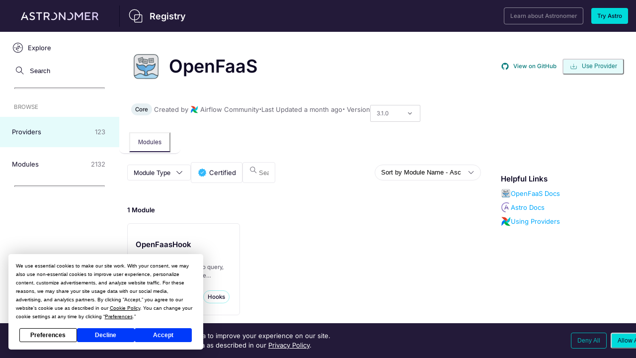

--- FILE ---
content_type: text/html
request_url: https://registry.astronomer.io/providers/apache-airflow-providers-openfaas/versions/3.1.0
body_size: 3545
content:
<!doctype html><html><head><meta charset="utf-8"/><meta http-equiv="x-ua-compatible" content="ie=edge"/><title>Astronomer Registry</title><meta name="viewport" content="width=device-width,initial-scale=1,shrink-to-fit=no"/><meta name="robots" content="all"/><meta name="googlebot" content="all"/><meta name="bingbot" content="all"/><meta name="duckduckbot" content="all"/><script src="/env.js?q=1768265706252"></script><script>// Frame busting script
      if (top !== self && !top.Cypress) top.location.replace(self.location.href);

      // Segment Analytics
      if (window.APP_ENV.ANALYTICS_WRITE_KEY_REGISTRY) {
        // prettier-ignore
        !function(){var analytics=window.analytics=window.analytics||[];if(!analytics.initialize)if(analytics.invoked)window.console&&console.error&&console.error("Segment snippet included twice.");else{analytics.invoked=!0;analytics.methods=["trackSubmit","trackClick","trackLink","trackForm","pageview","identify","reset","group","track","ready","alias","debug","page","once","off","on","addSourceMiddleware","addIntegrationMiddleware","setAnonymousId","addDestinationMiddleware"];analytics.factory=function(e){return function(){var t=Array.prototype.slice.call(arguments);t.unshift(e);analytics.push(t);return analytics}};for(var e=0;e<analytics.methods.length;e++){var key=analytics.methods[e];analytics[key]=analytics.factory(key)}analytics.load=function(key,e){var t=document.createElement("script");t.type="text/javascript";t.async=!0;t.src="https://cdn.segment.com/analytics.js/v1/" + key + "/analytics.min.js";var n=document.getElementsByTagName("script")[0];n.parentNode.insertBefore(t,n);analytics._loadOptions=e};analytics._writeKey="YOUR_KEY";;analytics.SNIPPET_VERSION="4.15.3";
        analytics.load(window.APP_ENV.ANALYTICS_WRITE_KEY_REGISTRY);
        }}();
      }

      // Google Tag Manager
      (function (w, d, s, l, i) {
        w[l] = w[l] || [];
        w[l].push({ 'gtm.start': new Date().getTime(), event: 'gtm.js' });
        var f = d.getElementsByTagName(s)[0],
          j = d.createElement(s),
          dl = l != 'dataLayer' ? '&l=' + l : '';
        j.async = true;
        j.src = 'https://www.googletagmanager.com/gtm.js?id=' + i + dl;
        f.parentNode.insertBefore(j, f);
      })(window, document, 'script', 'dataLayer', 'GTM-KB5KHC6');

      // Set canonical meta tag
      const canonicalLink = document.createElement('link');
      canonicalLink.rel = 'canonical';
      canonicalLink.href = `${location.protocol}//${location.host}${location.pathname}`;
      document.head.appendChild(canonicalLink);

      // Set robots meta tag
      const robotsMetaTag = document.createElement('meta');
      robotsMetaTag.name = 'robots';
      robotsMetaTag.content = canonicalLink.href.includes('astronomer.io') ? 'all' : 'noindex';
      document.head.appendChild(robotsMetaTag);</script><script defer="defer" data-domain="registry.astronomer.io" src="https://plausible.io/js/script.js"></script><style>@media (prefers-color-scheme: dark) {
        body {
          background-color: #1a1c1f;
        }
      }
      @media (prefers-color-scheme: light) {
        body {
          background-color: #fff;
        }
      }</style><link rel="icon" href="/favicon.svg"/><link rel="mask-icon" href="/mask-icon.svg" color="#1a0d36"/><script defer="defer" src="/vendors.29c7743395721506e862.js"></script><script defer="defer" src="/main.8f730df226a6e8c182ef.js"></script></head><body><noscript><iframe src="https://www.googletagmanager.com/ns.html?id=GTM-KB5KHC6" height="0" width="0" style="display: none; visibility: hidden"></iframe></noscript><div id="root"></div></body></html>